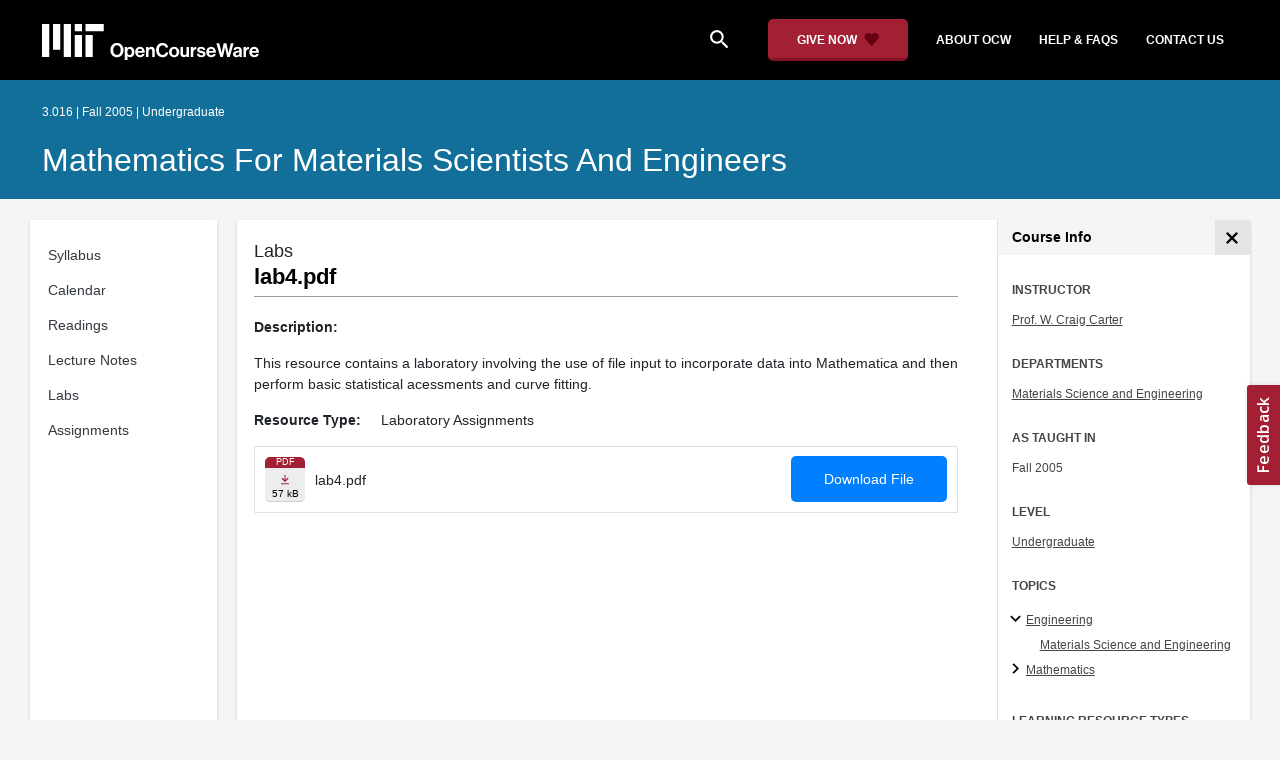

--- FILE ---
content_type: application/javascript; charset=utf-8
request_url: https://w.appzi.io/w.js?token=Tgs1d
body_size: 140
content:
!function(t,e){const n="apzbtgtr";if(t[n])return;const r=(t.appziSettings||{}).portal||function(t){const e=t.querySelector('[src^="https://w.appzi.io/w.js?token="]')||t.querySelector('[src^="https://w.appzi.io/bootstrap/bundle.js?token="]')||t.querySelector('[src^="https://app.appzi.io/bootstrap/bundle.js?token="]');return e&&e.src&&e.src.split("token=")[1]}(e);if(!r)return;t[n]=!0;const o=new XMLHttpRequest,s=r.split("&")[0];o.open("GET","https://api.appzi.io/api/probe/"+s,!0),o.onreadystatechange=function(){if(4===o.readyState&&200===o.status)try{const n=JSON.parse(o.responseText);if(!n||!n.length)return;const r=n.filter((t=>0===t.v.indexOf("24.0.")));if(t.Iem8uxah=r,r.length){const t=e.createElement("script");t.src="https://w.appzi.io/boot-wt-v2426-ci3dll.js",t.async=!0,e.head.appendChild(t)}}catch(t){console.error("appzi",t)}},o.send()}(window,document);

--- FILE ---
content_type: image/svg+xml
request_url: https://ocw.mit.edu/static_shared/images/close_small.b0a2684ccc0da6407a56.svg
body_size: 46
content:
<?xml version="1.0" encoding="UTF-8"?>
<svg width="14px" height="14px" viewBox="0 0 14 14" version="1.1" xmlns="http://www.w3.org/2000/svg" xmlns:xlink="http://www.w3.org/1999/xlink">
    <title>4F5FFCEC-8F85-49BA-8897-1B8AA98B6649</title>
    <g id="Page-1" stroke="none" stroke-width="1" fill="none" fill-rule="evenodd">
        <g id="OCW---Course-Detail---Sidebar-Alt----v.1.3" transform="translate(-1312.000000, -203.000000)" fill="#000000" fill-rule="nonzero">
            <g id="Group-11" transform="translate(1303.000000, 194.000000)">
                <g id="menu-/-close_small-copy" transform="translate(9.000000, 9.000000)">
                    <path d="M12.0260002,0 L7,5.02599955 L1.97399979,0 L0,1.97399995 L5.02600021,7 L0,12.0260002 L1.97399995,14 L7,8.97399912 L12.0260002,14 L14,12.0260002 L8.97399979,7 L14,1.97399945 L12.0260002,0 Z" id="menu-/-close_small"></path>
                </g>
            </g>
        </g>
    </g>
</svg>


--- FILE ---
content_type: image/svg+xml
request_url: https://ocw.mit.edu/static_shared/images/mit_ol.4165342f87abb1da46fd.svg
body_size: 1534
content:
<?xml version="1.0" encoding="iso-8859-1"?>
<!-- Generator: Adobe Illustrator 25.1.0, SVG Export Plug-In . SVG Version: 6.00 Build 0)  -->
<svg version="1.1" id="Artwork" xmlns="http://www.w3.org/2000/svg" xmlns:xlink="http://www.w3.org/1999/xlink" x="0px" y="0px"
	 viewBox="0 0 3116.072 799.307" style="enable-background:new 0 0 3116.072 799.307;" xml:space="preserve">
<path d="M720,725.879h160v-480H720V725.879z M960,165.879h400v-160H960V165.879z M720,5.879h160v160H720V5.879z M480,725.879h160
	v-720H480V725.879z M240,565.879h160v-560H240V565.879z M0,725.879h160v-720H0V725.879z M960,725.879h160v-480H960V725.879z"/>
<g>
	<path d="M1543.077,425.875h60.84v249.233h140.981v50.771h-201.821V425.875z"/>
	<path d="M1758.32,618.045c0-63.777,43.218-113.288,106.155-113.288c69.231,0,106.155,52.868,106.155,129.652h-156.086
		c4.196,33.147,22.657,53.707,54.966,53.707c22.238,0,35.245-10.07,41.539-26.435h56.225c-7.973,38.183-41.959,70.491-97.344,70.491
		C1798.601,732.173,1758.32,682.241,1758.32,618.045z M1815.384,594.968h95.666c-1.679-27.273-19.721-46.154-45.735-46.154
		C1835.104,548.813,1820.419,566.855,1815.384,594.968z"/>
	<path d="M2125.87,701.962h-0.839c-10.909,16.364-26.434,28.952-63.357,28.952c-44.057,0-75.106-23.077-75.106-65.875
		c0-47.414,38.603-62.519,86.436-69.232c35.664-5.035,52.028-7.972,52.028-24.336c0-15.524-12.168-25.595-36.084-25.595
		c-26.854,0-39.861,9.65-41.539,30.21h-50.771c1.679-37.763,29.791-70.909,92.729-70.909c64.616,0,90.631,28.951,90.631,79.302
		V693.99c0,16.363,2.518,26.015,7.553,29.79v2.099h-54.966C2129.228,721.683,2127.129,711.612,2125.87,701.962z M2126.29,649.934
		v-32.309c-10.07,5.875-25.595,9.231-39.86,12.588c-29.791,6.714-44.477,13.427-44.477,33.567c0,20.14,13.427,27.272,33.567,27.272
		C2108.248,691.053,2126.29,670.913,2126.29,649.934z"/>
	<path d="M2271.04,545.037h1.259c13.007-24.336,27.692-36.924,52.867-36.924c6.294,0,10.07,0.42,13.428,1.679v49.931h-1.259
		c-37.344-3.776-64.197,15.944-64.197,61.26v104.896h-57.063V510.631h54.966V545.037z"/>
	<path d="M2419.15,540.002h1.259c14.686-23.077,34.406-35.245,63.777-35.245c44.476,0,74.267,33.566,74.267,80.561v140.562h-57.063
		v-132.17c0-23.077-13.427-39.441-37.344-39.441c-25.175,0-43.637,20.141-43.637,49.512v122.1h-57.063V510.631h55.805V540.002z"/>
	<path d="M2593.693,425.875h57.063v51.189h-57.063V425.875z M2593.693,510.631h57.063v215.248h-57.063V510.631z"/>
	<path d="M2743.483,540.002h1.259c14.686-23.077,34.406-35.245,63.777-35.245c44.476,0,74.267,33.566,74.267,80.561v140.562h-57.063
		v-132.17c0-23.077-13.427-39.441-37.344-39.441c-25.175,0-43.637,20.141-43.637,49.512v122.1h-57.063V510.631h55.805V540.002z"/>
	<path d="M2912.153,732.173h56.644c4.615,13.427,16.784,23.916,43.218,23.916c32.308,0,47.833-15.524,47.833-44.896v-23.497h-1.259
		c-12.588,14.266-28.952,25.175-56.225,25.175c-47.833,0-94.827-37.763-94.827-102.798c0-64.197,38.603-105.316,93.148-105.316
		c26.854,0,46.574,10.489,59.581,28.532h0.84v-22.658h54.966v198.884c0,30.21-9.65,50.771-25.595,65.456
		c-18.043,16.783-45.735,24.336-77.624,24.336C2954.111,799.307,2918.027,774.131,2912.153,732.173z M3062.784,608.814
		c0-31.47-16.783-58.323-51.189-58.323c-28.951,0-48.252,22.658-48.252,58.742c0,36.504,19.301,57.903,48.672,57.903
		C3048.099,667.137,3062.784,640.703,3062.784,608.814z"/>
</g>
<g>
	<path d="M1530.07,156.506C1530.07,66.715,1586.295,0,1674.827,0c88.533,0,144.338,66.715,144.338,156.506
		c0,89.792-55.805,156.086-144.338,156.086C1586.295,312.592,1530.07,246.298,1530.07,156.506z M1757.066,156.506
		c0-60.001-26.854-106.575-81.819-106.575s-83.078,46.574-83.078,106.575c0,59.581,28.112,106.155,83.078,106.155
		S1757.066,216.087,1757.066,156.506z"/>
	<path d="M1847.692,90.631h54.966v26.854h1.259c13.846-18.881,33.986-32.728,63.357-32.728c57.063,0,93.567,46.574,93.567,113.708
		c0,69.651-37.763,113.708-93.147,113.708c-30.211,0-49.932-12.168-62.1-30.63h-0.839v94.826h-57.063V90.631z M2002.939,200.143
		c0-40.699-14.267-69.231-49.512-69.231c-35.665,0-49.931,30.63-49.931,69.231c0,39.021,18.042,64.616,52.029,64.616
		C1984.478,264.759,2002.939,240.843,2002.939,200.143z"/>
	<path d="M2076.782,198.045c0-63.777,43.218-113.288,106.155-113.288c69.232,0,106.156,52.868,106.156,129.652h-156.087
		c4.196,33.147,22.658,53.707,54.966,53.707c22.238,0,35.246-10.07,41.539-26.435h56.225c-7.972,38.183-41.958,70.491-97.344,70.491
		C2117.062,312.173,2076.782,262.241,2076.782,198.045z M2133.847,174.968h95.665c-1.678-27.273-19.721-46.154-45.734-46.154
		C2153.567,128.813,2138.882,146.855,2133.847,174.968z"/>
	<path d="M2371.325,120.002h1.259c14.686-23.077,34.406-35.245,63.777-35.245c44.476,0,74.267,33.566,74.267,80.561v140.562h-57.063
		v-132.17c0-23.077-13.427-39.441-37.344-39.441c-25.175,0-43.637,20.141-43.637,49.512v122.1h-57.063V90.631h55.805V120.002z"/>
</g>
</svg>
